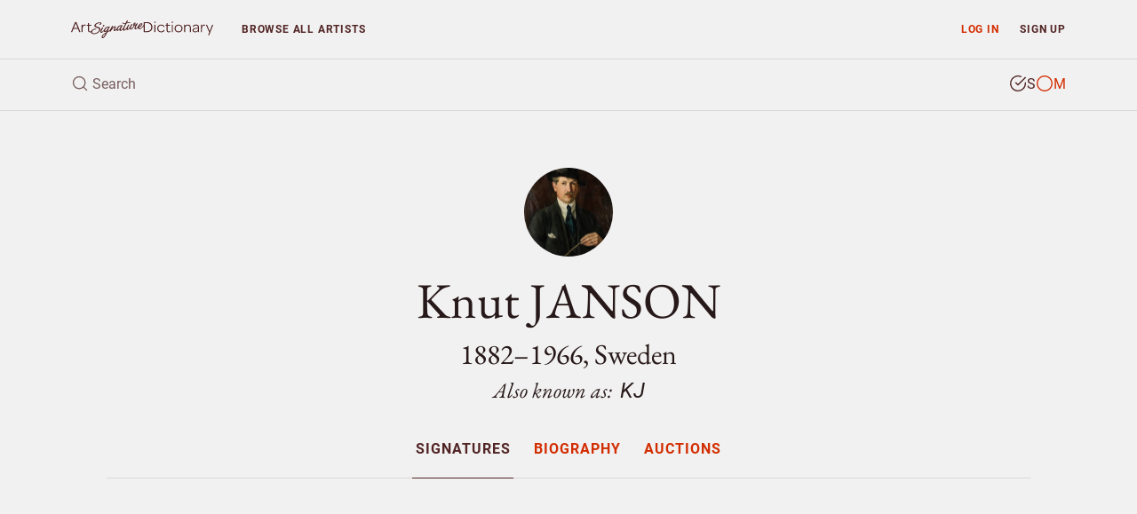

--- FILE ---
content_type: text/html; charset=UTF-8
request_url: https://www.artsignaturedictionary.com/artist/knut.janson
body_size: 8395
content:

<!DOCTYPE html>
<html lang="en">
<head>
    <meta charset="utf-8">
    <meta name="viewport" content="width=device-width, initial-scale=1, shrink-to-fit=no">
    <meta name="google-site-verification" content="tmLTSt1K6yltFDxpwl3cQ7UXAzjX-lNrTuc9C5Gh818">
    <style>.async-hide{opacity: 0 !important}</style>
    <script>(function(a,s,y,n,c,h,i,d,e){s.className+=' '+y;h.start=1*new Date;h.end=i=function(){s.className=s.className.replace(RegExp(' ?'+y),'')};(a[n]=a[n]||[]).hide=h;setTimeout(function(){i();h.end=null},c);h.timeout=c;})(window,document.documentElement,'async-hide','dataLayer',4000,{'GTM-TGBW6QC':true});</script>
    <script>
        window.dataLayer = window.dataLayer || [];
        window.dataLayer.push({"user_type":"Not Subscriber","user_status":"Logged Out"});
    </script>
    <script>(function(w,d,s,l,i){w[l]=w[l]||[];w[l].push({'gtm.start':new Date().getTime(),event:'gtm.js'});var f=d.getElementsByTagName(s)[0],j=d.createElement(s),dl=l!='dataLayer'?'&l='+l:'';j.async=true;j.src='https://www.googletagmanager.com/gtm.js?id='+i+dl;f.parentNode.insertBefore(j,f);})(window,document,'script','dataLayer','GTM-TGBW6QC');</script>
    <link rel="shortcut icon" type="image/ico" href="/favicon.ico">
    <script>
    (function(){
      var stripeLoaded = false;
      var stripeLoadPromise = null;
      function loadStripe() {
        if (stripeLoaded) return Promise.resolve();
        if (stripeLoadPromise) return stripeLoadPromise;
        stripeLoadPromise = new Promise(function(resolve, reject) {
          var script = document.createElement('script');
          script.src = 'https://js.stripe.com/v3/';
          script.async = true;
          script.onload = function() {
            stripeLoaded = true;
            resolve();
          };
          script.onerror = function() {
            reject(new Error('Failed to load Stripe'));
          };
          document.head.appendChild(script);
        });
        return stripeLoadPromise;
      }
      window.loadStripe = loadStripe;
      document.addEventListener('DOMContentLoaded', function() {
        var currentPath = window.location.pathname;
        var paymentTriggers = document.querySelectorAll('[data-stripe-trigger]');
        paymentTriggers.forEach(function(trigger) {
          trigger.addEventListener('click', loadStripe, {once: true});
          trigger.addEventListener('focus', loadStripe, {once: true});
        });
      });
    })();
    </script>
    <script>
    window.dataLayer = window.dataLayer || [];
    window.dataLayer.push({
      'event': 'adsense-load',
      'showAds': true
    });
    </script>
    <title>Knut JANSON (1882–1966), Sweden (KJ) – Signatures</title>
    <meta name="description" content="Explore Knut JANSON, Sweden (1882–1966) - authentic signatures, monograms &amp; auction records to verify artwork authenticity.">
    <meta name="keywords" content="Knut JANSON, identify, artist, signture, monogram, biography, price, auction, art, artwork, painting, sculpture, watercolour, drawing, graphic, print, ceramic, glass, object">
    <link rel="canonical" href="https://www.artsignaturedictionary.com/artist/knut.janson">
    <meta property="og:title" content="Knut JANSON (1882–1966), Sweden (KJ) – Signatures">
    <meta property="og:description" content="Explore Knut JANSON, Sweden (1882–1966) - authentic signatures, monograms &amp; auction records to verify artwork authenticity.">
    <meta property="og:url" content="https://www.artsignaturedictionary.com/artist/knut.janson">
    <meta property="og:image" content="https://www.artsignaturedictionary.com/images/upload/26/2685927d3ba3d96c19e4ea9dfa51de66-1000.jpg">
    <meta property="og:type" content="website">
    <meta property="article:publisher" content="https://www.facebook.com/artsignaturedictionary/">
    <link rel="preconnect" href="https://js.stripe.com">
    <link rel="preload" href="../../assets/css/artist.css?ver=1.3" as="style" onload="this.onload=null;this.rel='stylesheet'">
</head>

<body id="artist">
  <noscript><iframe src="https://www.googletagmanager.com/ns.html?id=GTM-TGBW6QC" height="0" width="0" style="display:none;visibility:hidden"></iframe></noscript>

<header class="container-fluid">
    <nav id="header-nav" class="row ">
        <div id="nav-home" class="d-flex col-6 col-sm-4 col-lg-3 col-xl-2">
            <a id="nav-logo" class="align-self-center nav-home" href="/" title="Back to homepage"></a>
        </div>

        <div id="nav-list" class="col">
            <div class="row no-gutters">
                <div id="prio-1" class="col-12 col-sm-8 order-sm-2">
                    <ul class="list-inline">
                        <li id="nav-login" class="login list-inline-item"><a class="nav-btn" href="/login/" data-toggle="modal" data-target="#login-modal">Log in</a></li>
                        <li id="nav-signup" class="signup list-inline-item"><a class="nav-btn" href="/signup/">Sign up</a></li>

                        <li id="nav-toggle" class="toggle list-inline-item"><button type="button" class="nav-btn" aria-label="menu"><i data-feather="menu" width="16" height="16"></i></button></li>
                    </ul>
                </div>

                <div id="prio-2" class="col-12 col-sm-4 order-sm-1">
                    <ul class="list-inline">
                        <li id="nav-browse" class="browse list-inline-item "><a class="nav-btn" href="/browse/">Browse <span class="d-none d-xs-inline d-lg-inline">all artists</span></a></li>
                    </ul>
                </div>
            </div>
        </div>
    </nav>
    
    <div id="header-search" class="row">
        <div id="header-search-input" class="col-12">
            <form action="javascript:void(0);">
                <div class="header-search-text">
                    <i data-feather="search" class="search-icon" width="20" height="20"></i>
                    <input id="search-field" type="search" autocomplete="off" placeholder="Search" >
                </div>

                <div class="header-search-type btn-group" data-toggle="buttons">
                    <label id="search-type-signatures" class="btn signatures active" title="Search signature">
                        <input type="radio" name="search-type" checked>
                        <span class="custom-radio">
                            <i data-feather="check-circle" width="20" height="20"></i>
                            <i data-feather="circle" width="20" height="20"></i>
                        </span>
                        S
                    </label>

                    <label id="search-type-monograms" class="btn monograms " title="Search monogram">
                        <input type="radio" name="search-type" >
                        <span class="custom-radio">
                            <i data-feather="check-circle" width="20" height="20"></i>
                            <i data-feather="circle" width="20" height="20"></i>
                        </span>
                        M
                    </label>
                </div>
            </form>

            <div id="header-search-loader">
              <div class="spinner"></div>
            </div>
        </div>
        
        <div id="header-search-results" class="search-results col-12">
            <ul class="table-list table-list-compact">
                <li id="search-header" class="table-head">
                    <div class="table-row">
                        <span class="table-cell name">Artist</span>
                        <span class="table-cell knownas">Also known as</span>
                        <span class="table-cell life">Born/Died</span>
                        <span class="table-cell countries">Country</span>
                    </div>
                </li>

                <li id="search-body" class="table-body">
                </li>

                <li id="search-footer" class="table-footer">
                    <div class="table-row">
                        <div class="table-cell">
                            <a class="title btn-allrecords" href="/search/"><span class="result-count"></span> more artists found</a>
                            <a class="cta btn-allrecords btn btn-outline-secondary" href="/search/">Show all results</a>
                        </div>
                    </div>
                </li>
            </ul>
        </div>
    </div>
</header>
  <main>
    <article itemscope itemtype="http://schema.org/Person">
      <meta itemprop="name" content="Knut JANSON" />
      <meta itemprop="birthDate" content="1882" />
      <meta itemprop="birthPlace" content="Sweden" />
      <meta itemprop="deathDate" content="1966" />
      <meta itemprop="deathPlace" content="" />
      <meta itemprop="additionalName" content="KJ" />
      <meta itemprop="workLocation" content="Sweden" />

      <section id="artist-header" class="container-fluid">
        <div id="artist-header-info" class="row">
  <div class="col-12">
      <div id="artist-header-info-img" class="rounded-circle">
        <img src="https://www.artsignaturedictionary.com/images/upload/ee/ee811ad9c0641efad1e94e00dbc26c98-400.jpg" alt="Portrait of Knut JANSON, " itemprop="image">
      </div>

    <div id="artist-header-info-desc">
      <h1 class="name">
        Knut JANSON
      </h1>
      <p class="h2 info wbr">1882–1966, Sweden</p>
      
        <p class="h3 knownas">Also known as: <strong>KJ</strong></p>
    </div>
  </div>
</div>        <div id="artist-header-menu" class="row no-gutters">
  <div class="col-12">
    <nav role="navigation" aria-label="Artist menu">
      <ul role="menu">
        <li role="menuitem" class="artist-nav-item" title="Signatures & Monograms"><a href="/artist/knut.janson" class="active" data-section="signatures">Signatures</a></li>
        <li role="menuitem" class="artist-nav-item" title="Biography"><a href="/artist/knut.janson/biography" class="" data-section="biography">Biography</a></li>
        <li role="menuitem" class="artist-nav-item" title="Auction results"><a href="/artist/knut.janson/artprices" class="" data-section="auctions">Auctions</a></li>
      </ul>
    </nav>
  </div>
</div>

<ins class="adsbygoogle main-slot" style="display:block" data-ad-client="ca-pub-4613575885720606" data-ad-slot="6247434648" data-ad-format="auto" data-full-width-responsive="true"></ins>
      </section>

      <section id="artist-signatures" class="container-fluid has-genuine  has-signature   has-medium-set">
  <div class="artist-section-intro row">
    <div class="col-12">
    <h2>Signatures &amp; monograms</h2>
      <p>Explore 11 authentic signatures and monograms by Knut Janson on painting and watercolour for verification and study.</p>
    </div>
  </div>
  
  <div id="signatures-filter" class="row">
    <div class="col-12 toggle">
      <button class="btn btn-primary btn-block btn-md">Filter</button>
    </div>

    <div class="col menu">
      <div class="btn-toolbar" role="toolbar" aria-label="Filter toolbar">
        <div id="filter-gallery-authenticity" role="group" aria-label="Choose authenticity">
          <button id="filter-gallery-authenticity-genuine" class="btn btn-link active" type="button" data-label="genuine" >Genuine</button>
          <span class="sep">/</span>
          <button id="filter-gallery-authenticity-counterfeit" class="btn btn-link" type="button" data-label="counterfeit" disabled>Forgery</button>
        </div>
        
        <div id="filter-gallery-type" class="dropdown" role="group" aria-label="Choose type">
          <button class="btn btn-link dropdown-toggle" data-toggle="dropdown" aria-haspopup="true" aria-expanded="false" type="button" disabled>
            <span class="label">All types</span>
          </button>
          <div class="dropdown-menu" role="menu">
            <a id="filter-gallery-type-both" class="dropdown-item active" href="javascript:void(0)" role="menuitem" tabindex="-1" data-label="all">All types</a>
            <div class="dropdown-divider"></div>
            <a id="filter-gallery-type-signatures" class="dropdown-item" href="javascript:void(0)" role="menuitem" tabindex="-1" data-label="signature">Signatures</a>
            <a id="filter-gallery-type-monograms" class="dropdown-item" href="javascript:void(0)" role="menuitem" tabindex="-1" data-label="monogram">Monograms</a>
          </div>
        </div>
        
        <div id="filter-gallery-medium" class="dropdown" role="group" aria-label="Choose medium">
          <button class="btn btn-link dropdown-toggle" data-toggle="dropdown" aria-haspopup="true" aria-expanded="false" type="button" >
            <span class="label">All mediums</span>
          </button>
          <div class="dropdown-menu" role="menu">
            <a id="all" class="dropdown-item active" href="javascript:void(0)" role="menuitem" tabindex="-1" data-label="all">All mediums</a>
            <div class="dropdown-divider"></div>
            <a id="filter-gallery-medium-painting-watercolour" class="dropdown-item" href="javascript:void(0)" role="menuitem" tabindex="-1" data-label="medium-painting-watercolour">Painting/Watercolour</a>
          </div>
        </div>
        
        <div id="filter-gallery-layout" role="group" aria-label="Choose layout">
          <button id="filter-gallery-layout-list" class="btn btn-link active" type="button" data-label="gallery-list"><span class="label">List view</span></button>
          <span class="sep">/</span>
          <button id="filter-gallery-layout-carousel" class="btn btn-link" type="button" data-label="gallery-carousel"><span class="label">Gallery view</span></button>
        </div>
      </div>
    </div>
  </div>

  <div id="signatures-gallery" class="row">
    <div id="signatures-gallery-content" class="col-12">
      <div id="gallery-controls">
        <div class="row justify-content-between">
          <button type="button" class="gallery-nav gallery-prev col-auto btn-link">Previous</button>

          <div class="gallery-count col-auto">
            <span class="current"></span> <span class="sep">/</span> <span class="total"></span>
          </div>

          <button type="button" class="gallery-nav gallery-next col-auto btn-link">Next</button>
        </div>
      </div>
      
      <div id="gallery" class="gallery gallery-list">
          <div class="gallery-item genuine signature  medium-painting-watercolour " itemscope itemtype="http://schema.org/VisualArtwork">
            <meta itemprop="artMedium" content="Painting/Watercolour">
            <meta itemprop="fileFormat" content="jpeg">
              
            <div class="item-img">
              <img loading="lazy" class="img-fluid lazyload" data-src="https://www.artsignaturedictionary.com/images/upload/66/66926eeb2123a97cfd8bfc2567b0490b-1000.jpg" alt="Authentic signature by Knut JANSON on Painting/Watercolour artwork" itemprop="image" />
            </div>
            
            <div class="item-info">
              <div class="item-caption">
                <div class="row">
                  <div class="col-12">
                      <span class="item-caption-desc" itemprop="dateCreated">1915</span>
                  </div>

                  <div class="col-12">
                    <p class="item-title" itemprop="description">Signature considered genuine</p>
                  </div>
                </div>
              </div>
            </div>
          </div>

          <div class="gallery-item genuine signature  medium-painting-watercolour " itemscope itemtype="http://schema.org/VisualArtwork">
            <meta itemprop="artMedium" content="Painting/Watercolour">
            <meta itemprop="fileFormat" content="jpeg">
              
            <div class="item-img">
              <img loading="lazy" class="img-fluid lazyload" data-src="https://www.artsignaturedictionary.com/images/upload/c6/c6eaefb8d03d9ff05318ec92c0dadcd3-1000.jpg" alt="Authentic signature by Knut JANSON on Painting/Watercolour artwork" itemprop="image" />
            </div>
            
            <div class="item-info">
              <div class="item-caption">
                <div class="row">
                  <div class="col-12">
                      <span class="item-caption-desc" itemprop="dateCreated">1925</span>
                  </div>

                  <div class="col-12">
                    <p class="item-title" itemprop="description">Signature considered genuine</p>
                  </div>
                </div>
              </div>
            </div>
          </div>

          <div class="gallery-item genuine signature  medium-painting-watercolour " itemscope itemtype="http://schema.org/VisualArtwork">
            <meta itemprop="artMedium" content="Painting/Watercolour">
            <meta itemprop="fileFormat" content="jpeg">
              
            <div class="item-img">
              <img loading="lazy" class="img-fluid lazyload" data-src="https://www.artsignaturedictionary.com/images/upload/02/020c041fbcd49e107138362d902522b8-1000.jpg" alt="Authentic signature by Knut JANSON on Painting/Watercolour artwork" itemprop="image" />
            </div>
            
            <div class="item-info">
              <div class="item-caption">
                <div class="row">
                  <div class="col-12">
                      <span class="item-caption-desc" itemprop="dateCreated">1928</span>
                  </div>

                  <div class="col-12">
                    <p class="item-title" itemprop="description">Signature considered genuine</p>
                  </div>
                </div>
              </div>
            </div>
          </div>

          <div class="gallery-item genuine signature  medium-painting-watercolour " itemscope itemtype="http://schema.org/VisualArtwork">
            <meta itemprop="artMedium" content="Painting/Watercolour">
            <meta itemprop="fileFormat" content="jpeg">
              
            <div class="item-img">
              <img loading="lazy" class="img-fluid lazyload" data-src="https://www.artsignaturedictionary.com/images/upload/22/22647b000b7fd46a7180502bbf8c74e4-1000.jpg" alt="Authentic signature by Knut JANSON on Painting/Watercolour artwork" itemprop="image" />
            </div>
            
            <div class="item-info">
              <div class="item-caption">
                <div class="row">
                  <div class="col-12">
                      <span class="item-caption-desc" itemprop="dateCreated">1938</span>
                  </div>

                  <div class="col-12">
                    <p class="item-title" itemprop="description">Signature considered genuine</p>
                  </div>
                </div>
              </div>
            </div>
          </div>

          <div class="gallery-item genuine signature  medium-painting-watercolour " itemscope itemtype="http://schema.org/VisualArtwork">
            <meta itemprop="artMedium" content="Painting/Watercolour">
            <meta itemprop="fileFormat" content="jpeg">
              
            <div class="item-img">
              <img loading="lazy" class="img-fluid lazyload" data-src="https://www.artsignaturedictionary.com/images/upload/f5/f5e51b6e6044596bd5fccc8d9b84b04c-1000.jpg" alt="Authentic signature by Knut JANSON on Painting/Watercolour artwork" itemprop="image" />
            </div>
            
            <div class="item-info">
              <div class="item-caption">
                <div class="row">
                  <div class="col-12">
                      <span class="item-caption-desc" itemprop="dateCreated">1939</span>
                  </div>

                  <div class="col-12">
                    <p class="item-title" itemprop="description">Signature considered genuine</p>
                  </div>
                </div>
              </div>
            </div>
          </div>

          <div class="gallery-item genuine signature  medium-painting-watercolour " itemscope itemtype="http://schema.org/VisualArtwork">
            <meta itemprop="artMedium" content="Painting/Watercolour">
            <meta itemprop="fileFormat" content="jpeg">
              
            <div class="item-img">
              <img loading="lazy" class="img-fluid lazyload" data-src="https://www.artsignaturedictionary.com/images/upload/e5/e547b7f92023f7d57a101aed53a37a7f-1000.jpg" alt="Authentic signature by Knut JANSON on Painting/Watercolour artwork" itemprop="image" />
            </div>
            
            <div class="item-info">
              <div class="item-caption">
                <div class="row">
                  <div class="col-12">
                      <span class="item-caption-desc" itemprop="dateCreated">1944</span>
                  </div>

                  <div class="col-12">
                    <p class="item-title" itemprop="description">Signature considered genuine</p>
                  </div>
                </div>
              </div>
            </div>
          </div>

          <div class="gallery-item genuine signature  medium-painting-watercolour " itemscope itemtype="http://schema.org/VisualArtwork">
            <meta itemprop="artMedium" content="Painting/Watercolour">
            <meta itemprop="fileFormat" content="jpeg">
              
            <div class="item-img">
              <img loading="lazy" class="img-fluid lazyload" data-src="https://www.artsignaturedictionary.com/images/upload/d2/d2fb47b6a1bad05d226a7084b6454b82-1000.jpg" alt="Authentic signature by Knut JANSON on Painting/Watercolour artwork" itemprop="image" />
            </div>
            
            <div class="item-info">
              <div class="item-caption">
                <div class="row">
                  <div class="col-12">
                      <span class="item-caption-desc" itemprop="dateCreated">1949</span>
                  </div>

                  <div class="col-12">
                    <p class="item-title" itemprop="description">Signature considered genuine</p>
                  </div>
                </div>
              </div>
            </div>
          </div>

          <div class="gallery-item genuine signature  medium-painting-watercolour " itemscope itemtype="http://schema.org/VisualArtwork">
            <meta itemprop="artMedium" content="Painting/Watercolour">
            <meta itemprop="fileFormat" content="jpeg">
              
            <div class="item-img">
              <img loading="lazy" class="img-fluid lazyload" data-src="https://www.artsignaturedictionary.com/images/upload/8c/8cca0afa959c2bb4e60a7ed3264bbfe6-1000.jpg" alt="Authentic signature by Knut JANSON on Painting/Watercolour artwork" itemprop="image" />
            </div>
            
            <div class="item-info">
              <div class="item-caption">
                <div class="row">
                  <div class="col-12">
                      <span class="item-caption-desc" itemprop="dateCreated">1949</span>
                  </div>

                  <div class="col-12">
                    <p class="item-title" itemprop="description">Signature considered genuine</p>
                  </div>
                </div>
              </div>
            </div>
          </div>

          <div class="gallery-item genuine signature  medium-painting-watercolour " itemscope itemtype="http://schema.org/VisualArtwork">
            <meta itemprop="artMedium" content="Painting/Watercolour">
            <meta itemprop="fileFormat" content="jpeg">
              
            <div class="item-img">
              <img loading="lazy" class="img-fluid lazyload" data-src="https://www.artsignaturedictionary.com/images/upload/9b/9bdedeec69a58af52778774180fccb24-1000.jpg" alt="Authentic signature by Knut JANSON on Painting/Watercolour artwork" itemprop="image" />
            </div>
            
            <div class="item-info">
              <div class="item-caption">
                <div class="row">
                  <div class="col-12">
                      <span class="item-caption-desc" itemprop="dateCreated">1956</span>
                  </div>

                  <div class="col-12">
                    <p class="item-title" itemprop="description">Signature considered genuine</p>
                  </div>
                </div>
              </div>
            </div>
          </div>

          <div class="gallery-item genuine signature  medium-painting-watercolour " itemscope itemtype="http://schema.org/VisualArtwork">
            <meta itemprop="artMedium" content="Painting/Watercolour">
            <meta itemprop="fileFormat" content="jpeg">
              
            <div class="item-img">
              <img loading="lazy" class="img-fluid lazyload" data-src="https://www.artsignaturedictionary.com/images/upload/26/2685927d3ba3d96c19e4ea9dfa51de66-1000.jpg" alt="Authentic signature by Knut JANSON on Painting/Watercolour artwork" itemprop="image" />
            </div>
            
            <div class="item-info">
              <div class="item-caption">
                <div class="row">
                  <div class="col-12">
                  </div>

                  <div class="col-12">
                    <p class="item-title" itemprop="description">Signature considered genuine</p>
                  </div>
                </div>
              </div>
            </div>
          </div>

          <div class="gallery-item genuine signature  medium-painting-watercolour " itemscope itemtype="http://schema.org/VisualArtwork">
            <meta itemprop="artMedium" content="Painting/Watercolour">
            <meta itemprop="fileFormat" content="jpeg">
              
            <div class="item-img">
              <img loading="lazy" class="img-fluid lazyload" data-src="https://www.artsignaturedictionary.com/images/upload/09/092c3a385cfa1189e14db2a67cd9935b-1000.jpg" alt="Authentic signature by Knut JANSON on Painting/Watercolour artwork" itemprop="image" />
            </div>
            
            <div class="item-info">
              <div class="item-caption">
                <div class="row">
                  <div class="col-12">
                  </div>

                  <div class="col-12">
                    <p class="item-title" itemprop="description">Signature considered genuine</p>
                  </div>
                </div>
              </div>
            </div>
          </div>

      </div>
      
      <div id="gallery-thumbnails">
        <div class="row"></div>
      </div>
    </div>
    
    <ins class="adsbygoogle main-slot" style="display:block" data-ad-client="ca-pub-4613575885720606" data-ad-slot="7866610407" data-ad-format="auto" data-full-width-responsive="true"></ins>
</section>                </article>

    <section id="artist-similar" class="container-fluid">
  <div id="similar-artists-grid" class="row">
    <div class="col-12">
      <h2>Explore other artists</h2>
      <p>Discover other notable artists who were contemporaries of Knut JANSON. These artists worked during the same period, offering valuable insights into artistic movements, signature styles, and authentication practices. Exploring related artists makes it easier to recognize common characteristics and artistic conventions of their era.</p><br />
    </div>

    <div class="col-12 col-sm-6 col-md-4 col-lg-3">
      <div class="similar-artist-card">
        <a href="/artist/guy.frisk" class="similar-artist-link" onclick="artistModule.similarArtistClick('/artist/guy.frisk')">
          <div class="similar-artist-info">
            <h3 class="similar-artist-name h4">Guy FRISK</h3>
            <p class="similar-artist-story">1934, Åland Islands/Finland</p>
          </div>
        </a>
      </div>
    </div>
    <div class="col-12 col-sm-6 col-md-4 col-lg-3">
      <div class="similar-artist-card">
        <a href="/artist/m%C3%A5rten.medbo" class="similar-artist-link" onclick="artistModule.similarArtistClick('/artist/m%C3%A5rten.medbo')">
          <div class="similar-artist-info">
            <h3 class="similar-artist-name h4">Mårten MEDBO</h3>
            <p class="similar-artist-story">1964</p>
          </div>
        </a>
      </div>
    </div>
    <div class="col-12 col-sm-6 col-md-4 col-lg-3">
      <div class="similar-artist-card">
        <a href="/artist/simo.hannula" class="similar-artist-link" onclick="artistModule.similarArtistClick('/artist/simo.hannula')">
          <div class="similar-artist-info">
            <h3 class="similar-artist-name h4">Simo HANNULA</h3>
            <p class="similar-artist-story">1932, Finland</p>
          </div>
        </a>
      </div>
    </div>
    <div class="col-12 col-sm-6 col-md-4 col-lg-3">
      <div class="similar-artist-card">
        <a href="/artist/krishna.reddy" class="similar-artist-link" onclick="artistModule.similarArtistClick('/artist/krishna.reddy')">
          <div class="similar-artist-info">
            <h3 class="similar-artist-name h4">Krishna REDDY</h3>
            <p class="similar-artist-story">1925, India/USA</p>
          </div>
        </a>
      </div>
    </div>
    <div class="col-12 col-sm-6 col-md-4 col-lg-3">
      <div class="similar-artist-card">
        <a href="/artist/nikolai+kornilievich.bodarevsky" class="similar-artist-link" onclick="artistModule.similarArtistClick('/artist/nikolai+kornilievich.bodarevsky')">
          <div class="similar-artist-info">
            <h3 class="similar-artist-name h4">Nikolai Kornilievich BODAREVSKY</h3>
            <p class="similar-artist-story">1850–1921, Russia</p>
          </div>
        </a>
      </div>
    </div>
    <div class="col-12 col-sm-6 col-md-4 col-lg-3">
      <div class="similar-artist-card">
        <a href="/artist/august+wilhelm.dressler" class="similar-artist-link" onclick="artistModule.similarArtistClick('/artist/august+wilhelm.dressler')">
          <div class="similar-artist-info">
            <h3 class="similar-artist-name h4">August Wilhelm DRESSLER</h3>
            <p class="similar-artist-story">1886–1970, Germany</p>
          </div>
        </a>
      </div>
    </div>
    <div class="col-12 col-sm-6 col-md-4 col-lg-3">
      <div class="similar-artist-card">
        <a href="/artist/michael+l.%3Bcoleman" class="similar-artist-link" onclick="artistModule.similarArtistClick('/artist/michael+l.%3Bcoleman')">
          <div class="similar-artist-info">
            <h3 class="similar-artist-name h4">Michael L. COLEMAN</h3>
            <p class="similar-artist-story">1941, USA</p>
          </div>
        </a>
      </div>
    </div>
    <div class="col-12 col-sm-6 col-md-4 col-lg-3">
      <div class="similar-artist-card">
        <a href="/artist/gerard.sekoto" class="similar-artist-link" onclick="artistModule.similarArtistClick('/artist/gerard.sekoto')">
          <div class="similar-artist-info">
            <h3 class="similar-artist-name h4">Gerard SEKOTO</h3>
            <p class="similar-artist-story">1913–1993, South Africa</p>
          </div>
        </a>
      </div>
    </div>
  </div>
</section>
  </main>

  <div id="login-lock" class="modal fade" >
  <div class="modal-dialog">
    <div class="modal-content">
      <div class="modal-body">
        <div class="container-fluid">
          <div class="row no-gutters">
            <div class="login-content col-12 col-sm-6">
              <form id="login-lock-form" action="javascript:void(0);">
                <p class="h3">Log in</p>
                <p class="mb-4">You have reached your daily preview limit. Continue exploring by logging in below.</p>

                <div id="login-lock-input-email" class="form-group input">
                  <input id="login-lock-email" class="validate-email form-control form-control-danger" type="email" placeholder="Email" autocomplete="username">
                  <div class="invalid-feedback">Incorrect email address.</div>
                </div>

                <div id="login-lock-input-password" class="form-group input">
                  <input id="login-lock-password" class="login-password form-control form-control-danger" type="password" placeholder="Password" autocomplete="current-password">
                  <div class="invalid-feedback">Incorrect password.</div>
                </div>

                <div id="login-lock-remember" class="form-group">
                  <div class="custom-control custom-checkbox">
                    <input id="login-lock-remember-check" class="custom-control-input" type="checkbox" />
                    <label for="login-lock-remember-check" class="custom-control-label">Remember me</label>
                  </div>
                </div>

                <button id="login-lock-button" class="btn btn-block btn-secondary" type="submit">Log in</button>

                <div class="footer">
                  <button class="lost-password lost-toggle btn-link" type="button">Lost your password?</button>
                </div>
              </form>

              <form id="login-lock-lostpassword-form">
                <p class="h3">Lost password</p>
                <p class="mb-4">Enter the email address used when creating your account.</p>

                <div id="login-lock-lostpassword-input-email" class="form-group input">
                  <input id="login-lock-lostpassword-email" class="validate-email form-control form-control-danger" type="email" placeholder="Email" autocomplete="username">
                  <div class="invalid-feedback">Incorrect email address.</div>
                </div>

                <button id="login-lock-lostpassword-submit" class="lostpassword-submit btn btn-block btn-secondary" type="submit">Send new password</button>

                <div class="footer">
                  <button class="remember-password lost-toggle btn-link" type="button">Back to log in</button>
                </div>
              </form>

              <div id="login-lock-lostpassword-confirm">
                <h4>You got mail</h4>
                <p class="mb-4">A new password has successfully been generated and sent to <span class="email-sent-to"></span></p>

                <button type="button" class="back-to-login lost-toggle btn btn-secondary">Log in</button>
              </div>
            </div>

            <div class="signup-content col-12 col-sm-6" style="background-image: url(https://www.artsignaturedictionary.com/images/upload/26/2685927d3ba3d96c19e4ea9dfa51de66-1000.jpg)">
              <div class="signup">
                <p class="h3">Start your 7-day free trial</p>
                <p class="description">Unlock unlimited access to over 20,000 artists — including genuine and forged signatures, biographies, and auction results.</p>
                
                <ul class="plan-benefits list-unstyled">
                  <li><i data-feather="search" width="16" height="16"></i> Identify artists by signature</li>
                  <li><i data-feather="user" width="16" height="16"></i> Compare genuine and forged</li>
                  <li><i data-feather="book-open" width="16" height="16"></i> Explore artist provenance</li>
                  <li><i data-feather="award" width="16" height="16"></i> Enjoy an ad-free experience</li>
                  <li><i data-feather="clock" width="16" height="16"></i> Unlimited access</li>
                </ul>

                <a href="/signup/" class="btn btn-primary btn-md btn-block">Start free trial</a>
                <p class="cancel-anytime">Cancel anytime</p>
              </div>
            </div>
          </div>
        </div>
      </div>
    </div>
  </div>
</div>

<div id="signup-lock" class="signup-modal modal fade" >
  <div class="modal-dialog">
    <div class="modal-content">
      <div class="modal-body">
        <div class="container-fluid">
          <form id="signup-container-form" class="row justify-content-center">
            <div id="signup-step-1" class="signup-step col">
              <div class="step-heading">
                <h1>Add subscription</h1>
                <p class="text-muted">Explore Knut JANSON, 1882–1966, Sweden and over 20.000 more artists.</p>
              </div>

              <div class="plan-selection">
                <div class="plan-toggle">
                  <button type="button" class="btn btn-md plan-btn active" data-plan="monthly">Monthly</button>
                  <button type="button" class="btn btn-md plan-btn" data-plan="yearly">Yearly <span class="discount-badge">Save 15%</span></button>
                </div>
              </div>
              
              <ul class="plan-benefits list-unstyled">
                <li><i data-feather="gift" width="16" height="16"></i> 7 days free trial</li>
                <li><i data-feather="clock" width="16" height="16"></i> Unlimited access</li>
                <li><i data-feather="award" width="16" height="16"></i> No ads</li>
                <li><i data-feather="slash" width="16" height="16"></i> Cancel when you want</li>
              </ul>
              
              <div class="plan-price">
                <div class="price-display">
                  <span class="price h2" id="current-price">$12</span>
                  <span class="period" id="current-period">/month</span>
                </div>

                <div class="trial-info">
                  <span id="trial-info" class="text-muted">7 days free, then $12/month</span>
                </div>

                <div class="yearly-savings" id="yearly-savings">
                  Yearly savings text
                </div>
              </div>

              <button type="button" id="submit-step-1" class="btn btn-primary btn-block" data-stripe-trigger>Choose payment method</button>
            </div>

            <div id="signup-step-2" class="signup-step col d-none">
              <div class="step-heading">
                <h1>Payment method</h1>
              </div>
              
              <div class="form-group coupon">
                <input id="signup-coupon" type="text" class="form-control" placeholder="Discount coupon">
                <small class="form-text text-muted">If you have one.</small>
              </div>

              <div id="existing-cards-section" class="form-group" style="display: none;">
                <div id="existing-cards-list" class="existing-cards-list">
                </div>

                <div class="new-card-option">
                  <div class="custom-control custom-radio">
                    <input class="custom-control-input" type="radio" name="payment-method" id="add-new-card" value="new">
                    <label class="custom-control-label" for="add-new-card">
                      Add new payment method
                    </label>
                  </div>
                </div>
              </div>

              <div id="new-card-section" class="form-group">
                <div id="card-element"></div>
                <small id="card-errors" class="form-text text-muted">Your card is safely processed and secured.</small>
              </div>

              <input type="hidden" id="selected-plan" name="plan" value="monthly">
              <input type="hidden" id="selected-payment-method" name="payment-method" value="">
              
              <button type="button" id="submit-step-2" class="btn btn-primary btn-block">Start subscribing</button>
            </div>

            <div id="signup-step-3" class="signup-step col d-none">
              <div class="step-heading">
                <h1>Subscription added</h1>
                <p class="text-muted">Your subscription is now active.</p>
              </div>

              <button type="button" class="btn-close-modal btn btn-md btn-primary">Close</button>
            </div>
          </form>
        </div>
      </div>
    </div>
  </div>
</div>  <div id="login-modal" class="modal fade">
    <div class="modal-dialog modal-sm">
        <div class="modal-content">
            <div class="modal-header">
                <div class="modal-title">Subscriber log in</div>
                <button type="button" class="btn-close-modal btn-link" data-dismiss="modal"><i data-feather="x" width="24" height="24"></i></button>
            </div>

            <div class="modal-body">
                <div id="login-form">
                  <form>
                    <div id="login-input-email" class="form-group">
                        <input id="login-email" class="validate-email form-control form-control-danger" tabindex="1" type="email" placeholder="Email" autocomplete="username">
                        <div class="invalid-feedback">Incorrect email address.</div>
                    </div>

                    <div id="login-input-password" class="form-group">
                        <input id="login-password" class="form-control form-control-danger" tabindex="2" type="password" placeholder="Password" autocomplete="current-password">
                        <div class="invalid-feedback">Incorrect password.</div>
                    </div>

                    <div id="login-check-remember" class="form-group">
                        <div class="custom-control custom-checkbox">
                          <input id="login-remember" class="custom-control-input" type="checkbox">
                          <label for="login-remember" class="custom-control-label">Remember me</label>
                        </div>
                    </div>

                    <div id="login-submit" class="form-group mb-2">
                        <button id="login-button" class="btn btn-block btn-secondary" type="submit">Log in</button>
                    </div>

                    <button type="button" class="btn-lost-psw btn-link">Lost your password?</button>
                  </form>
                </div>
                
                <div id="lostpassword-form">
                    <form>
                        <div id="lostpassword-input-email" class="form-group input">
                            <input id="lostpassword-email" class="validate-email form-control form-control-danger" tabindex="-1" type="email" placeholder="Email" autocomplete="username">
                            <div class="invalid-feedback">Incorrect email address.</div>
                        </div>

                        <div id="lostpassword-submit" class="form-group mb-2">
                            <button class="btn btn-block btn-secondary" type="submit">Send new password</button>
                        </div>
                    </form>

                    <button type="button" class="btn-remember-psw btn-link">Remember your password?</button>
                </div>
                
                <div id="lostpassword-confirm">
                    <p>Your new password has been sent to <span class="email-sent-to"></span>.</p>

                    <button type="button" class="btn btn-block btn-secondary">Log in</button>
                </div>
            </div>

            <div class="modal-footer">
                <div class="sign-up">Not a member? <a id="nav-modal-signup" class="btn-signup" href="/signup/">Sign up</a></div>
            </div>
        </div>
    </div>
</div>  <footer class="container-fluid">
    <div class="footer-crumbs row">
      <nav class="col-12">
        <ul itemscope itemtype="http://schema.org/BreadcrumbList">
          <li id="nav-home" class="crumb-item logo" itemprop="itemListElement" itemscope itemtype="http://schema.org/ListItem">
            <a href="../../" class="nav-home" title="Back to homepage" itemprop="item">
              <meta itemprop="position" content="1">
              <span itemprop="name">Homepage</span>
            </a>
          </li>

            <li class="crumb-item name" itemprop="itemListElement" itemscope itemtype="http://schema.org/ListItem">
              <a href="/artist/knut.janson" itemprop="item">
                <meta itemprop="position" content="2">
                <span itemprop="name">Knut JANSON</span>
              </a>
            </li>




        </ul>
      </nav>
    </div>

  <div class="footer-link-farm row">
    <nav class="col-sm-6">
      <ul>
        <li id="nav-about" class="about"><a href="/about/">About</a></li>
        <li id="nav-privacyterms" class="privacy"><a href="/privacyterms/">Privacy & Terms</a></li>
        <li id="nav-contact" class="contact"><a href="/contact/">Contact</a></li>
      </ul>
    </nav>
    
    <div class="col-sm-6">
      <ul class="social">
        <li><a href="https://www.facebook.com/artsignaturedictionary">Facebook</a></li>
        <li><a href="https://www.instagram.com/artsignaturedictionary/">Instagram</a></li>
      </ul>
    </div>
  </div>
</footer>

<script type="text/javascript" src="../../assets/js/libs/mustache.min.js"></script>
<script type="text/javascript" src="../../assets/js/libs/js.cookie.min.js"></script>
<script type="text/javascript" src="../../assets/js/libs/jquery.min.js"></script>
<script type="text/javascript" src="../../assets/js/libs/jquery.easing.1.3.min.js"></script>
<script type="text/javascript" src="../../assets/js/libs/popper.min.js"></script>
<script type="text/javascript" src="../../assets/js/libs/bootstrap.min.js"></script>
<script type="text/javascript" src="../../assets/js/libs/jquery-scrolltofixed-min.js"></script>
<script type="text/javascript" src="../../assets/js/libs/feather.min.js"></script>
<script>feather.replace({'stroke-width': 1.6})</script>
<script type="text/javascript" src="../../assets/js/libs/jquery.typewatch.js"></script>

<script type="text/javascript" src="../../assets/js/asd.js?ver=1.2"></script>
<script type="text/javascript" src="../../assets/js/asd.session.js?ver=1.2"></script>
<script type="text/javascript" src="../../assets/js/asd.search.js?ver=1.2"></script>

<script id="search-template" type="x-tmpl-mustache">
  <a id="{{id}}" class="table-row" href="{{artistLink}}" onclick="searchModule.artistClick('{{artistLink}}')">
	  <span class="table-cell name {{^artistName}}no-text{{/artistName}} {{#knownAs}}next-has-text{{/knownAs}} {{^knownAs}}next-no-text{{/knownAs}}">{{{artistName}}}</span>
		<span class="table-cell knownas {{^knownAs}}no-text{{/knownAs}} {{#life}}next-has-text{{/life}} {{^life}}next-no-text{{/life}}">{{knownAs}}</span>
		<span class="table-cell life {{^life}}no-text{{/life}} {{#countries}}next-has-text{{/countries}} {{^countries}}next-no-text{{/countries}}">{{life}}</span>
		<span class="table-cell countries {{^countries}}no-text{{/countries}}">{{{countries}}}</span>
	</a>
</script>
  
  <script>
    window.pricingConfig = {
      currencySign: '$',
      monthlyPrice: 12,
      yearlyPrice: 122,
      yearlySavings: 22    };
  </script>
    <script type="text/javascript" src="../../assets/js/libs/jquery.bxslider.min.js"></script>
  <script type="text/javascript" src="../../assets/js/libs/lazysizes.min.js" async=""></script>
  <script type="text/javascript" src="../../assets/js/asd.artist.js?ver=1.2"></script>
  <script type="text/javascript" src="../../assets/js/asd.artist-modals.js?ver=1.2"></script>
  <script>
    $(document).ready(function () {
      if (window.history && window.history.pushState) {
        $(window).on('popstate', function() {
          window.location.href = '';
        });
      }
    });
  </script>
</body>
</html>


--- FILE ---
content_type: text/html; charset=utf-8
request_url: https://www.google.com/recaptcha/api2/aframe
body_size: 267
content:
<!DOCTYPE HTML><html><head><meta http-equiv="content-type" content="text/html; charset=UTF-8"></head><body><script nonce="fgvR37mRVuJfk1uvow8TcQ">/** Anti-fraud and anti-abuse applications only. See google.com/recaptcha */ try{var clients={'sodar':'https://pagead2.googlesyndication.com/pagead/sodar?'};window.addEventListener("message",function(a){try{if(a.source===window.parent){var b=JSON.parse(a.data);var c=clients[b['id']];if(c){var d=document.createElement('img');d.src=c+b['params']+'&rc='+(localStorage.getItem("rc::a")?sessionStorage.getItem("rc::b"):"");window.document.body.appendChild(d);sessionStorage.setItem("rc::e",parseInt(sessionStorage.getItem("rc::e")||0)+1);localStorage.setItem("rc::h",'1769291823384');}}}catch(b){}});window.parent.postMessage("_grecaptcha_ready", "*");}catch(b){}</script></body></html>

--- FILE ---
content_type: application/javascript; charset=utf-8
request_url: https://fundingchoicesmessages.google.com/f/AGSKWxUM_7R2BzRobgD2p5udB6DGT2CPlGz_-isQwPz1Nkm6nfhpJx0EJE2HJeCuIXHuK1zmU4MI7VbG3K2Ad8_WXJL_FEjf1Amhxp_Y-LcBjGgboy6rRdYnoO_EAko68ZrQRdRXKTT3IsD5_EmsC9WVlgZBIeC03bodg7sLdzFZEOrF0LEGusPxh5i95vmE/_/adv/kelkoo_/ads_home?/teletoon_ad./network_ad./onesheet-ad-
body_size: -1289
content:
window['25a1ff7a-c8ce-49c9-a06d-3372a770a0d1'] = true;